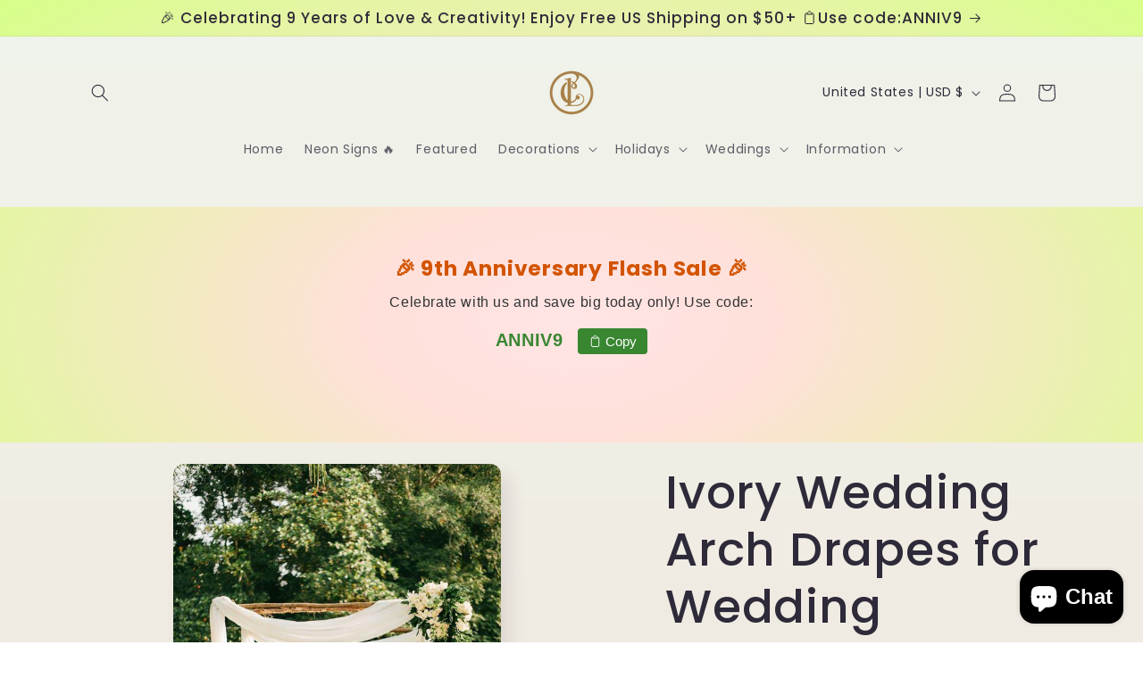

--- FILE ---
content_type: text/javascript; charset=utf-8
request_url: https://lasercutwraps.com/products/ivory-wedding-arch-drapes-for-wedding-ceremony-and-reception.js
body_size: 1387
content:
{"id":6696891809861,"title":"Ivory Wedding Arch Drapes for Wedding Ceremony and Reception","handle":"ivory-wedding-arch-drapes-for-wedding-ceremony-and-reception","description":"\u003cp\u003e\u003cb\u003eColor:\u003c\/b\u003e Ivory\u003cbr\u003e\u003c\/p\u003e\n\u003cp\u003e\u003cb\u003eFeatures:\u003c\/b\u003e\u003c\/p\u003e\n\u003cul\u003e\n\u003cli\u003ePackage:Including 1 panel ivory chiffon arch fabric,each panel is 27.5\" wide by 6 yards long.Sheer draping fabric are good choice to decorate your wedding arch.\u003c\/li\u003e\n\u003cli\u003eSoft Chiffon Material:Wedding arch draping is made of high quality soft chiffon fabric.All edges are finished with nice stitching.Wrinkle-free,easy draping or hanging straight,good vertical sense and durable,easy to wash.\u003c\/li\u003e\n\u003cli\u003eElegant Display:Romantic arch drapes wedding decorations is perfect to create beautiful folds or leave it flowing loose onto the floor,add a very delicate,soft,beautiful touch at any events.\u003c\/li\u003e\n\u003cli\u003eWidely Use:Beautiful wedding arch decorations is perfect for wedding,stage,party,ceiling,engagement,reception,buffets table runner,backdrop,curtains,baby and bridal showers,outdoor,photography,photo booths,home events and so on.\u003c\/li\u003e\n\u003c\/ul\u003e","published_at":"2022-02-10T22:33:40-08:00","created_at":"2022-02-10T22:33:44-08:00","vendor":"Lasercutwraps Shop","type":"Hot Sale","tags":["Backgrounds","Camera","Featured","SoarDream","spreadr-hidden","Wedding Decorations"],"price":4996,"price_min":4996,"price_max":4996,"available":true,"price_varies":false,"compare_at_price":null,"compare_at_price_min":0,"compare_at_price_max":0,"compare_at_price_varies":false,"variants":[{"id":39803992113221,"title":"Default Title","option1":"Default Title","option2":null,"option3":null,"sku":"","requires_shipping":true,"taxable":false,"featured_image":null,"available":true,"name":"Ivory Wedding Arch Drapes for Wedding Ceremony and Reception","public_title":null,"options":["Default Title"],"price":4996,"weight":680,"compare_at_price":null,"inventory_management":"shopify","barcode":"","requires_selling_plan":false,"selling_plan_allocations":[]}],"images":["\/\/cdn.shopify.com\/s\/files\/1\/0272\/4016\/9541\/products\/2_5514e463-6819-4204-986d-4b8f6583768b.jpg?v=1648618516","\/\/cdn.shopify.com\/s\/files\/1\/0272\/4016\/9541\/products\/51jw-Q8HOFL.jpg?v=1648618517","\/\/cdn.shopify.com\/s\/files\/1\/0272\/4016\/9541\/products\/1_19b6415e-ede6-4951-9644-365ce1882e9e.jpg?v=1648618519","\/\/cdn.shopify.com\/s\/files\/1\/0272\/4016\/9541\/products\/61Bk0qFjyxL.jpg?v=1648618522","\/\/cdn.shopify.com\/s\/files\/1\/0272\/4016\/9541\/products\/51O8Qf_ao0L.jpg?v=1648618523","\/\/cdn.shopify.com\/s\/files\/1\/0272\/4016\/9541\/products\/41GtZ3MshnL.jpg?v=1648618525","\/\/cdn.shopify.com\/s\/files\/1\/0272\/4016\/9541\/products\/31Ks5JJ4KyL.jpg?v=1648618527","\/\/cdn.shopify.com\/s\/files\/1\/0272\/4016\/9541\/products\/51YtkduVs9L.jpg?v=1648618528"],"featured_image":"\/\/cdn.shopify.com\/s\/files\/1\/0272\/4016\/9541\/products\/2_5514e463-6819-4204-986d-4b8f6583768b.jpg?v=1648618516","options":[{"name":"Title","position":1,"values":["Default Title"]}],"url":"\/products\/ivory-wedding-arch-drapes-for-wedding-ceremony-and-reception","media":[{"alt":"Ivory Wedding Arch Drapes for Wedding Ceremony and Reception - Lasercutwraps Shop","id":22619774484549,"position":1,"preview_image":{"aspect_ratio":0.667,"height":846,"width":564,"src":"https:\/\/cdn.shopify.com\/s\/files\/1\/0272\/4016\/9541\/products\/2_5514e463-6819-4204-986d-4b8f6583768b.jpg?v=1648618516"},"aspect_ratio":0.667,"height":846,"media_type":"image","src":"https:\/\/cdn.shopify.com\/s\/files\/1\/0272\/4016\/9541\/products\/2_5514e463-6819-4204-986d-4b8f6583768b.jpg?v=1648618516","width":564},{"alt":"Ivory Wedding Arch Drapes for Wedding Ceremony and Reception - Lasercutwraps Shop","id":22619765211205,"position":2,"preview_image":{"aspect_ratio":0.91,"height":500,"width":455,"src":"https:\/\/cdn.shopify.com\/s\/files\/1\/0272\/4016\/9541\/products\/51jw-Q8HOFL.jpg?v=1648618517"},"aspect_ratio":0.91,"height":500,"media_type":"image","src":"https:\/\/cdn.shopify.com\/s\/files\/1\/0272\/4016\/9541\/products\/51jw-Q8HOFL.jpg?v=1648618517","width":455},{"alt":"Ivory Wedding Arch Drapes for Wedding Ceremony and Reception - Lasercutwraps Shop","id":22619774451781,"position":3,"preview_image":{"aspect_ratio":0.667,"height":846,"width":564,"src":"https:\/\/cdn.shopify.com\/s\/files\/1\/0272\/4016\/9541\/products\/1_19b6415e-ede6-4951-9644-365ce1882e9e.jpg?v=1648618519"},"aspect_ratio":0.667,"height":846,"media_type":"image","src":"https:\/\/cdn.shopify.com\/s\/files\/1\/0272\/4016\/9541\/products\/1_19b6415e-ede6-4951-9644-365ce1882e9e.jpg?v=1648618519","width":564},{"alt":"Ivory Wedding Arch Drapes for Wedding Ceremony and Reception - Lasercutwraps Shop","id":22619765080133,"position":4,"preview_image":{"aspect_ratio":1.0,"height":500,"width":500,"src":"https:\/\/cdn.shopify.com\/s\/files\/1\/0272\/4016\/9541\/products\/61Bk0qFjyxL.jpg?v=1648618522"},"aspect_ratio":1.0,"height":500,"media_type":"image","src":"https:\/\/cdn.shopify.com\/s\/files\/1\/0272\/4016\/9541\/products\/61Bk0qFjyxL.jpg?v=1648618522","width":500},{"alt":"Ivory Wedding Arch Drapes for Wedding Ceremony and Reception - Lasercutwraps Shop","id":22619765145669,"position":5,"preview_image":{"aspect_ratio":1.0,"height":500,"width":500,"src":"https:\/\/cdn.shopify.com\/s\/files\/1\/0272\/4016\/9541\/products\/51O8Qf_ao0L.jpg?v=1648618523"},"aspect_ratio":1.0,"height":500,"media_type":"image","src":"https:\/\/cdn.shopify.com\/s\/files\/1\/0272\/4016\/9541\/products\/51O8Qf_ao0L.jpg?v=1648618523","width":500},{"alt":"Ivory Wedding Arch Drapes for Wedding Ceremony and Reception - Lasercutwraps Shop","id":22619765047365,"position":6,"preview_image":{"aspect_ratio":1.0,"height":500,"width":500,"src":"https:\/\/cdn.shopify.com\/s\/files\/1\/0272\/4016\/9541\/products\/41GtZ3MshnL.jpg?v=1648618525"},"aspect_ratio":1.0,"height":500,"media_type":"image","src":"https:\/\/cdn.shopify.com\/s\/files\/1\/0272\/4016\/9541\/products\/41GtZ3MshnL.jpg?v=1648618525","width":500},{"alt":"Ivory Wedding Arch Drapes for Wedding Ceremony and Reception - Lasercutwraps Shop","id":22619765112901,"position":7,"preview_image":{"aspect_ratio":1.0,"height":500,"width":500,"src":"https:\/\/cdn.shopify.com\/s\/files\/1\/0272\/4016\/9541\/products\/31Ks5JJ4KyL.jpg?v=1648618527"},"aspect_ratio":1.0,"height":500,"media_type":"image","src":"https:\/\/cdn.shopify.com\/s\/files\/1\/0272\/4016\/9541\/products\/31Ks5JJ4KyL.jpg?v=1648618527","width":500},{"alt":"Ivory Wedding Arch Drapes for Wedding Ceremony and Reception - Lasercutwraps Shop","id":22619765178437,"position":8,"preview_image":{"aspect_ratio":1.0,"height":500,"width":500,"src":"https:\/\/cdn.shopify.com\/s\/files\/1\/0272\/4016\/9541\/products\/51YtkduVs9L.jpg?v=1648618528"},"aspect_ratio":1.0,"height":500,"media_type":"image","src":"https:\/\/cdn.shopify.com\/s\/files\/1\/0272\/4016\/9541\/products\/51YtkduVs9L.jpg?v=1648618528","width":500},{"alt":null,"id":42486083977495,"position":9,"preview_image":{"aspect_ratio":0.563,"height":1024,"width":576,"src":"https:\/\/cdn.shopify.com\/s\/files\/1\/0272\/4016\/9541\/files\/preview_images\/623eee16eee34e8ea95f36827caf37f7.thumbnail.0000000000.jpg?v=1769059358"},"aspect_ratio":0.563,"duration":10330,"media_type":"video","sources":[{"format":"mp4","height":480,"mime_type":"video\/mp4","url":"https:\/\/cdn.shopify.com\/videos\/c\/vp\/623eee16eee34e8ea95f36827caf37f7\/623eee16eee34e8ea95f36827caf37f7.SD-480p-0.9Mbps-67486545.mp4","width":270},{"format":"mp4","height":720,"mime_type":"video\/mp4","url":"https:\/\/cdn.shopify.com\/videos\/c\/vp\/623eee16eee34e8ea95f36827caf37f7\/623eee16eee34e8ea95f36827caf37f7.HD-720p-1.6Mbps-67486545.mp4","width":404},{"format":"m3u8","height":720,"mime_type":"application\/x-mpegURL","url":"https:\/\/cdn.shopify.com\/videos\/c\/vp\/623eee16eee34e8ea95f36827caf37f7\/623eee16eee34e8ea95f36827caf37f7.m3u8","width":404}]}],"requires_selling_plan":false,"selling_plan_groups":[]}